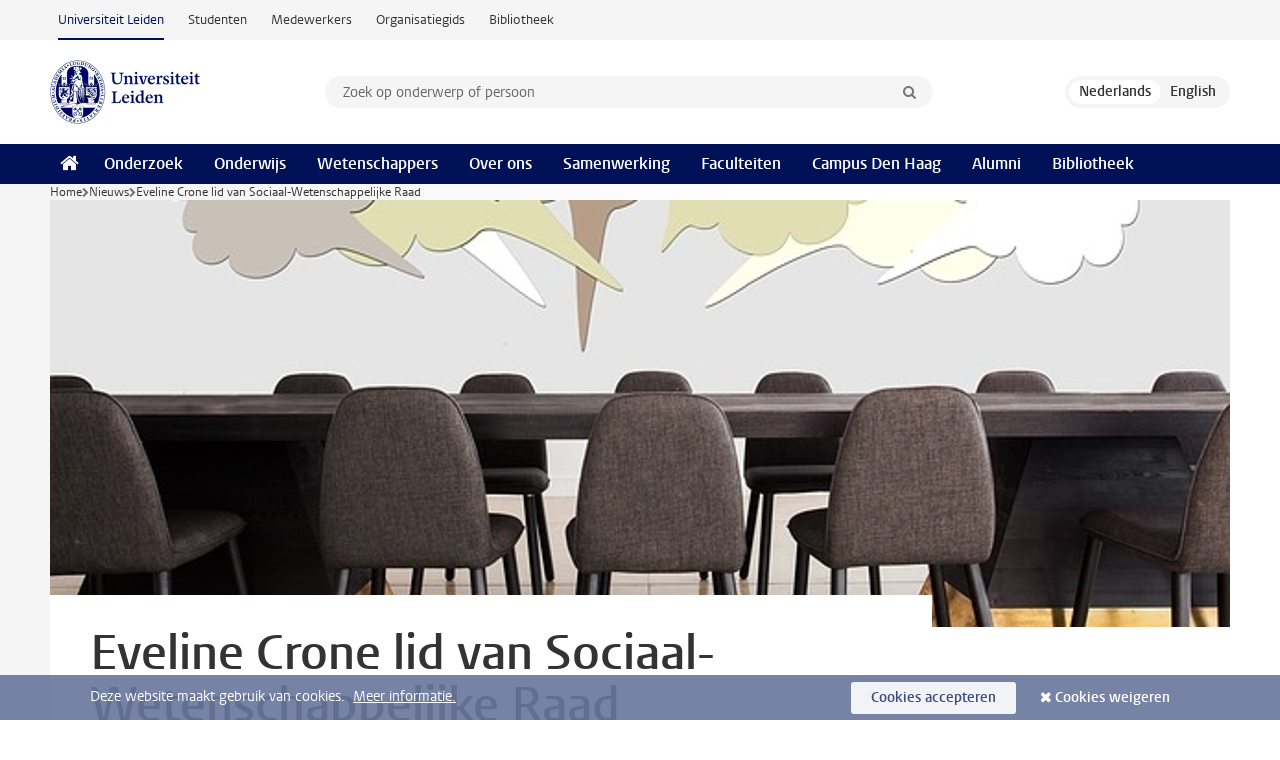

--- FILE ---
content_type: text/html;charset=UTF-8
request_url: https://www.universiteitleiden.nl/nieuws/2017/01/eveline-crone-lid-van-sociaal-wetenschappelijke-raad
body_size: 5860
content:
<!DOCTYPE html>
<html lang="nl" data-version="1.217.00" >
<head>


















<!-- standard page html head -->

    <title>Eveline Crone lid van Sociaal-Wetenschappelijke Raad - Universiteit Leiden</title>
        <meta name="google-site-verification" content="o8KYuFAiSZi6QWW1wxqKFvT1WQwN-BxruU42si9YjXw"/>
        <meta name="google-site-verification" content="hRUxrqIARMinLW2dRXrPpmtLtymnOTsg0Pl3WjHWQ4w"/>

        <link rel="canonical" href="https://www.universiteitleiden.nl/nieuws/2017/01/eveline-crone-lid-van-sociaal-wetenschappelijke-raad"/>
<!-- icons -->
    <link rel="shortcut icon" href="/design-1.1/assets/icons/favicon.ico"/>
    <link rel="icon" type="image/png" sizes="32x32" href="/design-1.1/assets/icons/icon-32px.png"/>
    <link rel="icon" type="image/png" sizes="96x96" href="/design-1.1/assets/icons/icon-96px.png"/>
    <link rel="icon" type="image/png" sizes="195x195" href="/design-1.1/assets/icons/icon-195px.png"/>

    <link rel="apple-touch-icon" href="/design-1.1/assets/icons/icon-120px.png"/> <!-- iPhone retina -->
    <link rel="apple-touch-icon" sizes="180x180"
          href="/design-1.1/assets/icons/icon-180px.png"/> <!-- iPhone 6 plus -->
    <link rel="apple-touch-icon" sizes="152x152"
          href="/design-1.1/assets/icons/icon-152px.png"/> <!-- iPad retina -->
    <link rel="apple-touch-icon" sizes="167x167"
          href="/design-1.1/assets/icons/icon-167px.png"/> <!-- iPad pro -->

    <meta charset="utf-8"/>
    <meta name="viewport" content="width=device-width, initial-scale=1"/>
    <meta http-equiv="X-UA-Compatible" content="IE=edge"/>

            <meta name="keywords" content="sociale ontwikkeling"/>
            <meta name="description" content="Hoogleraar ontwikkelingspsychologie Eveline Crone is per 1 januari 2017 benoemd tot lid van de Sociaal-Wetenschappelijke Raad (SWR) van de Koninklijke Nederlandse Akademie van Wetenschappen (KNAW)."/>
            <meta name="doctype" content="news"/>
<meta name="application-name" content="search"
data-content-type="news"
data-content-category="news"
data-protected="false"
data-language="nl"
data-last-modified-date="2017-02-28"
data-publication-date="2017-01-06"
data-organization="developmental-and-educational-psychology,social-and-behavioural-sciences"
data-faculties="social-and-behavioural-sciences"
data-uuid="92e89f94-3548-4a96-9aeb-3b8de6c2bac9"
data-website="external-site"
data-keywords="sociale ontwikkeling"
/>    <!-- Bluesky -->
    <meta name="bluesky:card" content="summary_large_image">
    <meta name="bluesky:site" content="unileiden.bsky.social">
        <meta name="bluesky:title" content="Eveline Crone lid van Sociaal-Wetenschappelijke Raad">
        <meta name="bluesky:description" content="Hoogleraar ontwikkelingspsychologie Eveline Crone is per 1 januari 2017 benoemd tot lid van de Sociaal-Wetenschappelijke Raad (SWR) van de Koninklijke Nederlandse Akademie van Wetenschappen (KNAW).">


        <meta name="bluesky:image" content="https://www.universiteitleiden.nl/binaries/content/gallery/ul2/main-images/social-and-behavioural-sciences/psychologie/ontwikkelings--en-onderwijspsychologie/conference-1886023_640.jpg">
    <!-- Twitter/X -->
    <meta name="twitter:card" content="summary_large_image">
    <meta name="twitter:site" content="@UniLeiden">
        <meta name="twitter:title" content="Eveline Crone lid van Sociaal-Wetenschappelijke Raad">
        <meta name="twitter:description" content="Hoogleraar ontwikkelingspsychologie Eveline Crone is per 1 januari 2017 benoemd tot lid van de Sociaal-Wetenschappelijke Raad (SWR) van de Koninklijke Nederlandse Akademie van Wetenschappen (KNAW).">


        <meta name="twitter:image" content="https://www.universiteitleiden.nl/binaries/content/gallery/ul2/main-images/social-and-behavioural-sciences/psychologie/ontwikkelings--en-onderwijspsychologie/conference-1886023_640.jpg">
    <!-- Open Graph -->
        <meta property="og:title" content="Eveline Crone lid van Sociaal-Wetenschappelijke Raad"/>
    <meta property="og:type" content="website"/>
        <meta property="og:description" content="Hoogleraar ontwikkelingspsychologie Eveline Crone is per 1 januari 2017 benoemd tot lid van de Sociaal-Wetenschappelijke Raad (SWR) van de Koninklijke Nederlandse Akademie van Wetenschappen (KNAW)."/>
        <meta property="og:site_name" content="Universiteit Leiden"/>
        <meta property="og:locale" content="nl_NL"/>

        <meta property="og:image" content="https://www.universiteitleiden.nl/binaries/content/gallery/ul2/main-images/social-and-behavioural-sciences/psychologie/ontwikkelings--en-onderwijspsychologie/conference-1886023_640.jpg/conference-1886023_640.jpg/d600x315"/>

        <meta property="og:url" content="https://www.universiteitleiden.nl/nieuws/2017/01/eveline-crone-lid-van-sociaal-wetenschappelijke-raad"/>

<!-- Favicon and CSS -->

<link rel='shortcut icon' href="/design-1.1/assets/icons/favicon.ico"/>

    <link rel="stylesheet" href="/design-1.1/css/ul2external/screen.css?v=1.217.00"/>






<script>
var cookiesAccepted = 'false';
var internalTraffic = 'false';
</script>

<script>
window.dataLayer = window.dataLayer || [];
dataLayer.push({
event: 'Custom dimensions',
customDimensionData: {
faculty: 'Social and Behavioural Sciences',
facultyInstitute: 'Developmental and Educational Psychology',
language: 'nl',
pageType: 'news',
publicationDate: '2017-01-06',
cookiesAccepted: window.cookiesAccepted,
},
user: {
internalTraffic: window.internalTraffic,
}
});
</script>
<!-- Google Tag Manager -->
<script>(function (w, d, s, l, i) {
w[l] = w[l] || [];
w[l].push({
'gtm.start':
new Date().getTime(), event: 'gtm.js'
});
var f = d.getElementsByTagName(s)[0],
j = d.createElement(s), dl = l != 'dataLayer' ? '&l=' + l : '';
j.async = true;
j.src =
'https://www.googletagmanager.com/gtm.js?id=' + i + dl;
f.parentNode.insertBefore(j, f);
})(window, document, 'script', 'dataLayer', 'GTM-P7SF446');
</script>
<!-- End Google Tag Manager -->



<!-- this line enables the loading of asynchronous components (together with the headContributions at the bottom) -->
<!-- Header Scripts -->
</head>
<body class=" left--detail">
<!-- To enable JS-based styles: -->
<script> document.body.className += ' js'; </script>
<div class="skiplinks">
<a href="#content" class="skiplink">Ga naar hoofdinhoud</a>
</div><div class="header-container"><div class="top-nav-section">
<nav class="top-nav wrapper js_mobile-fit-menu-items" data-show-text="toon alle" data-hide-text="verberg" data-items-text="menu onderdelen">
<ul id="sites-menu">
<li>
<a class="active track-event"
href="/"
data-event-category="external-site"
data-event-label="Topmenu external-site"
>Universiteit Leiden</a>
</li>
<li>
<a class=" track-event"
href="https://www.student.universiteitleiden.nl/"
data-event-category="student-site"
data-event-label="Topmenu external-site"
>Studenten</a>
</li>
<li>
<a class=" track-event"
href="https://www.medewerkers.universiteitleiden.nl/"
data-event-category="staffmember-site"
data-event-label="Topmenu external-site"
>Medewerkers</a>
</li>
<li>
<a class=" track-event"
href="https://www.organisatiegids.universiteitleiden.nl/"
data-event-category="org-site"
data-event-label="Topmenu external-site"
>Organisatiegids</a>
</li>
<li>
<a class=" track-event"
href="https://www.bibliotheek.universiteitleiden.nl/"
data-event-category="library-site"
data-event-label="Topmenu external-site"
>Bibliotheek</a>
</li>
</ul>
</nav>
</div>
<header id="header-main" class="wrapper clearfix">
<h1 class="logo">
<a href="/">
<img width="151" height="64" src="/design-1.1/assets/images/zegel.png" alt="Universiteit Leiden"/>
</a>
</h1><!-- Standard page searchbox -->
<form id="search" method="get" action="searchresults-main">
<input type="hidden" name="website" value="external-site"/>
<fieldset>
<legend>Zoek op onderwerp of persoon en selecteer categorie</legend>
<label for="search-field">Zoekterm</label>
<input id="search-field" type="search" name="q" data-suggest="https://www.universiteitleiden.nl/async/searchsuggestions"
data-wait="100" data-threshold="3"
value="" placeholder="Zoek op onderwerp of persoon"/>
<ul class="options">
<li>
<a href="/zoeken" data-hidden='' data-hint="Zoek op onderwerp of persoon">
Alle categorieën </a>
</li>
<li>
<a href="/zoeken" data-hidden='{"content-category":"staffmember"}' data-hint="Zoek op&nbsp;personen">
Personen
</a>
</li>
<li>
<a href="/zoeken" data-hidden='{"content-category":"education"}' data-hint="Zoek op&nbsp;onderwijs">
Onderwijs
</a>
</li>
<li>
<a href="/zoeken" data-hidden='{"content-category":"research"}' data-hint="Zoek op&nbsp;onderzoek">
Onderzoek
</a>
</li>
<li>
<a href="/zoeken" data-hidden='{"content-category":"news"}' data-hint="Zoek op&nbsp;nieuws">
Nieuws
</a>
</li>
<li>
<a href="/zoeken" data-hidden='{"content-category":"event"}' data-hint="Zoek op&nbsp;agenda">
Agenda
</a>
</li>
<li>
<a href="/zoeken" data-hidden='{"content-category":"dossier"}' data-hint="Zoek op&nbsp;dossiers">
Dossiers
</a>
</li>
<li>
<a href="/zoeken" data-hidden='{"content-category":"location"}' data-hint="Zoek op&nbsp;locaties">
Locaties
</a>
</li>
<li>
<a href="/zoeken" data-hidden='{"content-category":"course"}' data-hint="Zoek op&nbsp;cursussen">
Cursussen
</a>
</li>
<li>
<a href="/zoeken" data-hidden='{"content-category":"vacancy"}' data-hint="Zoek op&nbsp;vacatures">
Vacatures
</a>
</li>
<li>
<a href="/zoeken" data-hidden='{"content-category":"general"}' data-hint="Zoek op&nbsp;overig">
Overig
</a>
</li>
<li>
<a href="/zoeken" data-hidden='{"keywords":"true"}' data-hint="Zoek op&nbsp;trefwoorden">
Trefwoorden
</a>
</li>
</ul>
<button class="submit" type="submit">
<span>Zoeken</span>
</button>
</fieldset>
</form><div class="language-btn-group">
<span class="btn active">
<abbr title="Nederlands">nl</abbr>
</span>
<a href="https://www.universiteitleiden.nl/en/news/2017/01/eveline-crone-in-social-sciences-council" class="btn">
<abbr title="English">en</abbr>
</a>
</div>
</header><nav id="main-menu" class="main-nav js_nav--disclosure" data-nav-label="Menu" data-hamburger-destination="header-main">
<ul class="wrapper">
<li><a class="home" href="/"><span>Home</span></a></li>
<li>
<a href="/onderzoek" >Onderzoek</a>
</li>
<li>
<a href="/onderwijs" >Onderwijs</a>
</li>
<li>
<a href="/wetenschappers" >Wetenschappers</a>
</li>
<li>
<a href="/over-ons" >Over ons</a>
</li>
<li>
<a href="/samenwerking" >Samenwerking</a>
</li>
<li>
<a href="/over-ons/bestuur/faculteiten" >Faculteiten</a>
</li>
<li>
<a href="/den-haag" >Campus Den Haag</a>
</li>
<li>
<a href="/alumni" >Alumni</a>
</li>
<li>
<a href="https://www.bibliotheek.universiteitleiden.nl" >Bibliotheek</a>
</li>
</ul>
</nav>
</div>
<div class="main-container">
<div class="main wrapper clearfix">

<!-- main Student and Staff pages -->

<nav class="breadcrumb" aria-label="Breadcrumb" id="js_breadcrumbs" data-show-text="toon alle" data-hide-text="verberg" data-items-text="broodkruimels">
<ol id="breadcrumb-list">
<li>
<a href="/">Home</a>
</li>
<li>
<a href="/nieuws">
Nieuws
</a>
</li>
<li>Eveline Crone lid van Sociaal-Wetenschappelijke Raad</li>
</ol>
</nav>

















<article id="content" class="left--detail__layout">







<figure class="hero">
    <img src="/binaries/content/gallery/ul2/main-images/social-and-behavioural-sciences/psychologie/ontwikkelings--en-onderwijspsychologie/conference-1886023_640.jpg/conference-1886023_640.jpg/d1180x428" alt=""  />
        <figcaption class="credit">


        </figcaption>
</figure>
    <header class="article-header has-hero">
        <h1>Eveline Crone lid van Sociaal-Wetenschappelijke Raad</h1>
        <p class="by-line">

                <time datetime="2017-01-06"> 06 januari 2017</time>
        </p>
    </header>

    <div class="article-main-content">
        <div>
            <p class="intro">Hoogleraar ontwikkelingspsychologie Eveline Crone is per 1 januari 2017 benoemd tot lid van de Sociaal-Wetenschappelijke Raad (SWR) van de Koninklijke Nederlandse Akademie van Wetenschappen (KNAW).</p>

            <div class="indent">
<p>De KNAW adviseert de regering over onderwerpen die de wetenschap betreffen. Er zijn vier adviesraden voor de verschillende wetenschapsgebieden. De Sociaal-Wetenschappelijke Raad (SWR)&nbsp;doet voorstellen voor de adviesagenda van de KNAW op het gebied van de gedrags- en maatschappijwetenschappen. De raad bestaat uit ervaren wetenschappers die werkzaam zijn op diverse terreinen binnen de sociale wetenschappen. Leden hebben een zittingstermijn van drie jaar. Bekijk de <a href="http://www.knaw.nl/nl/actueel/nieuws/nieuwe-samenstelling-sociaal-wetenschappelijke-raad">nieuwe samenstelling Sociaal-Wetenschappelijke Raad</a>.</p>

<p>&nbsp;</p>


<ul class="tags">
        <li>
            <a href="/zoeken?keywords=true&website=external-site&q=sociale+ontwikkeling">sociale ontwikkeling</a>
        </li>
</ul>

                <section class="share">

<!-- Social Media icons 1.1 -->

<a class="facebook" href="http://www.facebook.com/sharer/sharer.php?u=https%3A%2F%2Fwww.universiteitleiden.nl%2Fnieuws%2F2017%2F01%2Feveline-crone-lid-van-sociaal-wetenschappelijke-raad"><span class="visually-hidden">Delen op Facebook</span></a>
<a class="bluesky" href="https://bsky.app/intent/compose?text=Eveline+Crone+lid+van+Sociaal-Wetenschappelijke+Raad+https%3A%2F%2Fwww.universiteitleiden.nl%2Fnieuws%2F2017%2F01%2Feveline-crone-lid-van-sociaal-wetenschappelijke-raad"><span class="visually-hidden">Delen via Bluesky</span></a>
<a class="linkedin" href="http://www.linkedin.com/shareArticle?mini=true&title=Eveline+Crone+lid+van+Sociaal-Wetenschappelijke+Raad&url=https%3A%2F%2Fwww.universiteitleiden.nl%2Fnieuws%2F2017%2F01%2Feveline-crone-lid-van-sociaal-wetenschappelijke-raad"><span class="visually-hidden">Delen op LinkedIn</span></a>
<a class="whatsapp" href="whatsapp://send?text=Eveline+Crone+lid+van+Sociaal-Wetenschappelijke+Raad+https%3A%2F%2Fwww.universiteitleiden.nl%2Fnieuws%2F2017%2F01%2Feveline-crone-lid-van-sociaal-wetenschappelijke-raad"><span class="visually-hidden">Delen via WhatsApp</span></a>
<a class="mastodon" href="https://mastodon.social/share?text=Eveline+Crone+lid+van+Sociaal-Wetenschappelijke+Raad&url=https%3A%2F%2Fwww.universiteitleiden.nl%2Fnieuws%2F2017%2F01%2Feveline-crone-lid-van-sociaal-wetenschappelijke-raad"><span class="visually-hidden">Delen via Mastodon</span></a>
                </section>
            </div>

        </div>
    </div>













<aside>
        <div class="box paginated" data-per-page="10" data-prev="" data-next="">
            <div class="box-header">
                <h2>Onderzoek</h2>
            </div>
            <div class="box-content">
                <ul>
                        <li>
                            <a href="/en/research/research-projects/social-and-behavioural-sciences/brain-and-development">



            <img src="/binaries/content/gallery/ul2/main-images/social-and-behavioural-sciences/psychologie/ontwikkelings--en-onderwijspsychologie/logo_bd_background_crt.jpg/logo_bd_background_crt.jpg/d64x64" alt="" width="64" height="64" />
                                <div>
                                    <p>Brain and Development</p>
                                </div>
                            </a>
                        </li>
                        <li>
                            <a href="/en/research/research-projects/social-and-behavioural-sciences/the-social-brain-in-adolescence">



            <img src="/binaries/content/gallery/ul2/main-images/social-and-behavioural-sciences/psychologie/ontwikkelings--en-onderwijspsychologie/sociale-breincentr2.jpg/sociale-breincentr2.jpg/d64x64" alt="" width="64" height="64" />
                                <div>
                                    <p>The social brain in adolescence</p>
                                </div>
                            </a>
                        </li>
                        <li>
                            <a href="/en/research/research-projects/social-and-behavioural-sciences/longitudinal-brain-development-brain-time-study">



            <img src="/binaries/content/gallery/ul2/main-images/social-and-behavioural-sciences/labfaciliteiten/brain.jpg/brain.jpg/d64x64" alt="" width="64" height="64" />
                                <div>
                                    <p>Longitudinal brain development (Brain Time study)</p>
                                </div>
                            </a>
                        </li>
                        <li>
                            <a href="/en/research/research-projects/social-and-behavioural-sciences/leiden-consortium-on-individual-development-l-cid">



            <img src="/binaries/content/gallery/ul2/main-images/social-and-behavioural-sciences/labfaciliteiten/personal-development.jpg/personal-development.jpg/d64x64" alt="" width="64" height="64" />
                                <div>
                                    <p>Leiden Consortium on Individual Development (L-CID)</p>
                                </div>
                            </a>
                        </li>
                </ul>
            </div>
        </div>

        <div class="box paginated" data-per-page="10" data-prev="" data-next="">
            <div class="box-header">
                <h2>Onderwijs</h2>
            </div>
            <div class="box-content">
                <ul class="bulleted">
                        <li>
                                <a href="/onderwijs/opleidingen/bachelor/psychologie">Psychologie (BSc)</a>
                        </li>
                        <li>
                                <a href="/onderwijs/opleidingen/master/psychology">Psychology (MSc)</a>
                        </li>
                        <li>
                                <a href="/onderwijs/opleidingen/master/psychology/child-and-adolescent-psychology">Child and Adolescent Psychology (MSc)</a>
                        </li>
                        <li>
                                <a href="/onderwijs/opleidingen/master/psychology/school-psychology">School Psychology (MSc)</a>
                        </li>
                        <li>
                                <a href="/onderwijs/opleidingen/master/psychology-research">Psychology (research) (MSc)</a>
                        </li>
                        <li>
                                <a href="/onderwijs/opleidingen/master/psychology-research/developmental-psychology-research">Developmental Psychology (research) (MSc)</a>
                        </li>
                </ul>
            </div>
        </div>







<div class="box paginated" data-per-page="10" data-prev="" data-next="">
    <div class="box-header">
            <h2>Wetenschappers</h2>
    </div>
    <div class="box-content">
        <ul class="scientists">
                    <li>





<a href="/medewerkers/eveline-crone">




                    <img src="/binaries/content/gallery/ul2/portraits/social-and-behavioural-sciences/psychologie/ontwikkelings--en-onderwijspsychologie/eveline-crone/eveline-crone/d64x64"  alt="" width="64" height="64" />
    <div>
        <strong>Eveline Crone</strong>
            <span class="meta">Hoogleraar Neurocognitieve Ontwikkelingspsychologie</span>
    </div>
</a>
                    </li>
        </ul>
    </div>
</div>

        <div class="box paginated" data-per-page="10" data-prev="" data-next="">
            <div class="box-header">
                <h2>Organisatie</h2>
            </div>
            <div class="box-content">
                <ul class="bulleted">
                        <li>
                                <a href="/sociale-wetenschappen">Sociale Wetenschappen</a>
                        </li>
                        <li>
                                <a href="/sociale-wetenschappen/psychologie">Psychologie</a>
                        </li>
                        <li>
                                <a href="/sociale-wetenschappen/psychologie/ontwikkelings--en-onderwijspsychologie">Ontwikkelings en Onderwijspsychologie</a>
                        </li>
                </ul>
            </div>
        </div>
































<div class="box">
    <div class="box-header">
            <h2>Zie ook</h2>
    </div>

    <div class="box-content">
        <ul>
                    <li>
                        <a href="http://www.knaw.nl/nl/adviezen/adviesraden-en-adviescommissies/sociaal-wetenschappelijke-raad/87">

                            <div>
                                    <strong>Sociaal-Wetenschappelijke Raad (SWR)</strong>
                            </div>
                        </a>
                    </li>
        </ul>

    </div>
</div></aside>
</article>

</div>
</div><div class="footer-container">
<footer class="wrapper clearfix">
<section>
<h2>Studiekeuze</h2>
<ul>
<li>
<a href="/onderwijs/bachelors">Bacheloropleidingen</a>
</li>
<li>
<a href="/onderwijs/masters">Masteropleidingen</a>
</li>
<li>
<a href="/wetenschappers/promoveren">PhD-programma's</a>
</li>
<li>
<a href="/onderwijs/onderwijs-voor-professionals">Onderwijs voor professionals</a>
</li>
<li>
<a href="/en/education/other-modes-of-study/summer-schools">Summer Schools</a>
</li>
<li>
<a href="/onderwijs/bachelors/voorlichtingsactiviteiten/open-dagen">Open dagen</a>
</li>
<li>
<a href="/onderwijs/masters/voorlichtingsactiviteiten/master-open-dagen">Master Open Dag</a>
</li>
</ul>
</section>
<section>
<h2>Organisatie</h2>
<ul>
<li>
<a href="/en/archaeology">Archeologie</a>
</li>
<li>
<a href="/geesteswetenschappen">Geesteswetenschappen</a>
</li>
<li>
<a href="/geneeskunde-lumc">Geneeskunde/LUMC</a>
</li>
<li>
<a href="/governance-and-global-affairs">Governance and Global Affairs</a>
</li>
<li>
<a href="/rechtsgeleerdheid">Rechtsgeleerdheid</a>
</li>
<li>
<a href="/sociale-wetenschappen">Sociale Wetenschappen</a>
</li>
<li>
<a href="/wiskunde-en-natuurwetenschappen">Wiskunde en Natuurwetenschappen</a>
</li>
<li>
<a href="/afrika-studiecentrum-leiden">Afrika-Studiecentrum Leiden</a>
</li>
<li>
<a href="/honours-academy">Honours Academy</a>
</li>
<li>
<a href="/iclon">ICLON</a>
</li>
<li>
<a href="https://www.organisatiegids.universiteitleiden.nl/faculteiten-en-instituten/international-institute-for-asian-studies">International Institute for Asian Studies</a>
</li>
</ul>
</section>
<section>
<h2>Over ons</h2>
<ul>
<li>
<a href="/werken-bij">Werken bij de Universiteit Leiden</a>
</li>
<li>
<a href="https://www.luf.nl/">Steun de Universiteit Leiden</a>
</li>
<li>
<a href="/alumni">Alumni</a>
</li>
<li>
<a href="/over-ons/impact">Impact</a>
</li>
<li>
<a href="https://www.leiden-delft-erasmus.nl/">Leiden-Delft-Erasmus Universities</a>
</li>
<li>
<a href="https://www.universiteitleiden.nl/locaties">Locaties</a>
</li>
<li>
<a href="https://www.organisatiegids.universiteitleiden.nl/reglementen/algemeen/universitaire-website-disclaimer">Disclaimer</a>
</li>
<li>
<a href="https://www.organisatiegids.universiteitleiden.nl/cookies">Cookies</a>
</li>
<li>
<a href="https://www.organisatiegids.universiteitleiden.nl/reglementen/algemeen/privacyverklaringen">Privacy</a>
</li>
<li>
<a href="/over-ons/contact">Contact</a>
</li>
</ul>
</section>
<section>
<h2>Volg ons</h2>
<ul>
<li>
<a href="https://web.universiteitleiden.nl/nieuwsbrief">Lees onze wekelijkse nieuwsbrief</a>
</li>
</ul>
<div class="share">
<a href="https://bsky.app/profile/unileiden.bsky.social" class="bluesky"><span class="visually-hidden">Volg ons op bluesky</span></a>
<a href="https://nl-nl.facebook.com/UniversiteitLeiden" class="facebook"><span class="visually-hidden">Volg ons op facebook</span></a>
<a href="https://www.youtube.com/user/UniversiteitLeiden" class="youtube"><span class="visually-hidden">Volg ons op youtube</span></a>
<a href="https://www.linkedin.com/company/leiden-university" class="linkedin"><span class="visually-hidden">Volg ons op linkedin</span></a>
<a href="https://instagram.com/universiteitleiden" class="instagram"><span class="visually-hidden">Volg ons op instagram</span></a>
<a href="https://mastodon.nl/@universiteitleiden" class="mastodon"><span class="visually-hidden">Volg ons op mastodon</span></a>
</div>
</section>
</footer>
</div><div class="cookies">
<div class="wrapper">
Deze website maakt gebruik van cookies.&nbsp;
<a href="https://www.organisatiegids.universiteitleiden.nl/cookies">
Meer informatie. </a>
<form action="/nieuws/2017/01/eveline-crone-lid-van-sociaal-wetenschappelijke-raad?_hn:type=action&amp;_hn:ref=r84_r9" method="post">
<button type="submit" class="accept" name="cookie" value="accept">Cookies accepteren</button>
<button type="submit" class="reject" name="cookie" value="reject">Cookies weigeren</button>
</form>
</div>
</div><!-- bottom scripts -->
<script async defer src="/design-1.1/scripts/ul2.js?v=1.217.00" data-main="/design-1.1/scripts/ul2common/main.js"></script>
<!-- this line enables the loading of asynchronous components (together with the headContributions at the top) -->
</body>
</html>